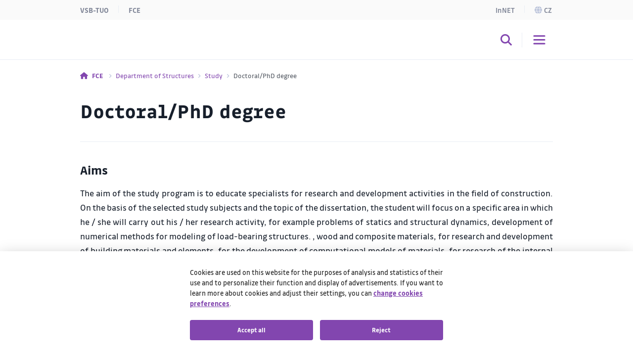

--- FILE ---
content_type: text/html;charset=UTF-8
request_url: https://www.fast.vsb.cz/221/en/study/doctoral_phd-degree/index.html
body_size: 5794
content:
<!DOCTYPE html>
<html dir="ltr" lang="en">
	<head>
		<!-- ADDITIONAL INFO START
generated time: Wed Jan 21 08:41:54 CET 2026
serverName: www.fast.vsb.cz
request uri: /221/en/study/doctoral_phd-degree/index.html
scheme: https

server : 158.196.149.160
server : wp4.vsb.cz
remote user: null
OpenCms user: Guest
user groups:
Guests, 
ADDITIONAL INFO END -->
<title>Doctoral/PhD degree&nbsp;- Department of Structures FCE VSB-TUO</title>
				<meta name="description" content="Doctoral/PhD degree">
		<meta http-equiv="Content-Type" content="text/html; charset=UTF-8">
		<meta http-equiv="X-UA-Compatible" content="IE=edge">
		<meta name="robots" content="index, follow">
		<meta name="revisit-after" content="7 days">
		<meta name="format-detection" content="telephone=no">
		<meta name="viewport" content="width=device-width, initial-scale=1.0">

		<link rel="apple-touch-icon" sizes="180x180" href="https://www.fast.vsb.cz/share/webresources/favicons/fast/apple-touch-icon.png">
			<link rel="icon" type="image/png" sizes="32x32" href="https://www.fast.vsb.cz/share/webresources/favicons/fast/favicon-32x32.png">
			<link rel="icon" type="image/png" sizes="16x16" href="https://www.fast.vsb.cz/share/webresources/favicons/fast/favicon-16x16.png">
			<link rel="manifest" href="https://www.fast.vsb.cz/share/webresources/favicons/fast/site.webmanifest">
			<link rel="mask-icon" href="https://www.fast.vsb.cz/share/webresources/favicons/fast/safari-pinned-tab.svg" color="#8246AF">
			<meta name="msapplication-TileColor" content="#8246AF">
			<meta name="theme-color" content="#8246AF">
		<link rel="preload" href="/share/webresources/fonts/font-awesome/6.7.1/css/all.min.css" as="style" />
		<link rel="preload" href="/share/webresources/fonts/font-awesome/6.7.1/css/sharp-solid.min.css" as="style" />

		<link type="text/css" rel="stylesheet" href="/share/webresources/fonts/drive-font/vsb-drive-font.css" />
		<link type="text/css" rel="stylesheet" href="/share/webresources/fonts/font-awesome/6.7.1/css/all.min.css">
		<link type="text/css" rel="stylesheet" href="/share/webresources/fonts/font-awesome/6.7.1/css/sharp-solid.min.css">

		<link type="text/css" rel="stylesheet" href="/share/webresources/js/featherlight/1.7.13/featherlight.min.css"/>
		<link type="text/css" rel="stylesheet" href="/share/webresources/js/nprogress/0.2.0/css/nprogress.min.css"/>
		<link type="text/css" rel="stylesheet" href="/share/webresources/js/tooltipster/4.2.6/css/tooltipster.bundle.css"/>
		<link type="text/css" rel="stylesheet" href="/share/webresources/js/tooltipster/4.2.6/css/plugins/tooltipster/sideTip/themes/tooltipster-sideTip-punk.min.css"/>
		<link type="text/css" rel="stylesheet" href="/share/webresources/js/select2/4.0.13/css/select2.min.css"/>
		<link type="text/css" rel="stylesheet" href="/share/webresources/js/basictable/1.0.7-custom/css/basictable.css"/>
		<link type="text/css" rel="stylesheet" href="/share/webresources/js/lightgallery/1.7.2/css/lightgallery.min.css"/>
		<link type="text/css" rel="stylesheet" href="/share/webresources/js/jquery-ui/1.14.1/jquery-ui.css">
		<link type="text/css" rel="stylesheet" href="/share/webresources/js/cookieconsent/2.7.2/cookieconsent.css">
		<link type="text/css" rel="stylesheet" href="/share/webresources/js/iframemanager/1.0/iframemanager.css">
		<link type="text/css" rel="stylesheet" href="/share/webresources/js/leaflet/1.9.4/leaflet.css" />

		<link type="text/css" rel="stylesheet" href="/share/webresources/styles/vsb/styles.min.css" />
		<link type="text/css" rel="stylesheet" href="/share/webresources/styles/compiled/fast/style.css"/>
		<link type="text/css" rel="stylesheet" href="/221/.content/custom.css"/>

		<style>
			</style>

		<script type="text/javascript" src="/share/webresources/js/jquery/3.7.1/jquery.min.js"></script>
		<script type="text/javascript" src="/share/webresources/js/custom-elements/1.0.0/custom-elements.min.js"></script>
		<script type="text/javascript" src="/share/webresources/js/common.js"></script>
		<script type="text/javascript" src="/share/webresources/js/featherlight/1.7.13/featherlight.min.js"></script>
		<script type="text/javascript" src="/share/webresources/js/iframe-resizer/4.2.9/iframeResizer.min.js"></script>
		<script type="text/javascript" src="/share/webresources/js/jquery-tablesorter/2.0.5/jquery.tablesorter.min.js"></script>
		<script type="text/javascript" src="/share/webresources/js/nprogress/0.2.0/js/nprogress.min.js"></script>
		<script type="text/javascript" src="/share/webresources/js/select2/4.0.13/js/select2.full.min.js"></script>
		<script type="text/javascript" src="/share/webresources/js/select2/4.0.13/js/i18n/cs.js"></script>
		<script type="text/javascript" src="/share/webresources/js/easy-slider/1.7/easySlider.min.js"></script>
		<script type="text/javascript" src="/share/webresources/js/tooltipster/4.2.6/js/tooltipster.bundle.min.js"></script>
		<script type="text/javascript" src="/share/webresources/js/custom-select.js"></script>
		<script type="text/javascript" src="/share/webresources/js/what-input/4.2.0/what-input.min.js"></script>
		<script type="text/javascript" src="/share/webresources/js/math-trunc-polyfill.js"></script>
		<script type="text/javascript" src="/share/webresources/js/picturefill/3.0.2/picturefill.min.js"></script>
		<script type="text/javascript" src="/share/webresources/js/basictable/1.0.7-custom/js/jquery.basictable.min.js"></script>
		<script type="text/javascript" src="/share/webresources/js/lightgallery/1.7.2/js/lightgallery-all.min.js"></script>
		<script type="text/javascript" src="/share/webresources/js/progressive-image.js"></script>
		<script type="text/javascript" src="/share/webresources/js/jquery-ui/1.14.1/jquery-ui.min.js"></script>
		<script type="text/javascript" src="/share/webresources/js/leaflet/1.9.4/leaflet.js"></script>
		<script defer type="text/javascript" src="/share/webresources/js/cookieconsent/2.7.2/cookieconsent.js"></script>
		<script defer type="text/javascript" src="/share/webresources/js/iframemanager/1.0/iframemanager.js"></script>
		<script async defer type="module" src="/share/webresources/js/altcha/1.0.6/altcha.min.js"></script>

		<script type="text/javascript" src="/share/webresources/js/vsb/webutils.js"></script>
		<script defer type="text/javascript" src="/share/webresources/js/vsb/cookieconsent-init.js"></script>
		<script defer type="text/javascript" src="/share/webresources/js/vsb/altcha-config.js"></script>
		<script type="text/javascript" src="/share/webresources/js/vsb/functions.js"></script>
		</head>

	<body class="no-touch fast-color">
		<a href="#main-content" class="skip-content skip-to-main no-anchor">Skip to main content</a>

		<!-- HEADER -->
		<header class="header">
		<a href="#header-end" class="skip-content skip-header no-anchor">Skip header</a>

		<div class="topbar">
			<div class="container g-0 d-flex justify-content-between">
				<ul class="nav">
						<li class="nav-item">
							<a class="nav-link" href="https://www.vsb.cz/en">VSB-TUO</a>
						</li>
						<li class="nav-item">
								<a class="nav-link" href="/en">FCE</a>
							</li>
						</ul>
				<ul class="nav">
					<li class="nav-item">
							<a class="nav-link text-capitalize" href="/221/en/innet">InNET</a>
								</li>
					<li class="nav-item">
								<a class="nav-link" href="/221/cs"><i class="fa-sharp fa-solid fa-globe me-1"></i>cz</a>
									</li>
						</ul>
			</div>
		</div>

		<div class="navbar-wrapper">
			<div class="container g-0">
				<nav id="main-menu-nav" class="navbar navbar-expand-lg">
					<a class="navbar-brand" href="/221/en">
						<img src="/share/webresources/logos/full/colorful/fast/221_en.svg" alt="Department of Structures FCE VSB-TUO" class="d-lg-none d-xl-block" />
						<img src="/share/webresources/logos/short/colorful/fast/221_en.svg" alt="Department of Structures FCE VSB-TUO" class="d-none d-lg-block d-xl-none" />
					</a>

					<div class="order-lg-3 navbar-buttons">
						<button class="search-toggler" type="button" data-bs-toggle="collapse" data-bs-target="#search-form-collapse" aria-controls="search-form-collapse" aria-expanded="false" aria-label='Open/close searching'><i class="fa-sharp fa-solid fa-magnifying-glass"></i></button>
						<button class="navbar-toggler" type="button" data-bs-toggle="collapse" data-bs-target="#main-menu-collapse" aria-controls="main-menu-collapse" aria-expanded="false" aria-label='Open/close navigation'>
							<span class="navbar-toggler-icon"></span>
						</button>
					</div>

					<div class="expanded-menu-overlay">
						<a class="navbar-brand" href="/221/en">
							<img src="/share/webresources/logos/full/colorless/fast/221_en.svg" alt="Department of Structures FCE VSB-TUO" id="vsb-logo" />
						</a>
						<button type="button" class="btn-close" aria-label='Close'></button>
					</div>

					<div id="main-menu-collapse" class="collapse navbar-collapse order-lg-2">
						<div class="row g-0">
							<div class="col menu">
								<form class="d-lg-none menu-search-form" action="/221/en/search">
										<div class="input-group">
											<input class="form-control" type="search" name="query" placeholder='Enter the search query' aria-label='Search'>
											<button class="btn" type="submit"><i class="fa-sharp fa-solid fa-magnifying-glass"></i></button>
										</div>
									</form>
								<ul class="navbar-nav">
									<li class="nav-item dropdown">
													<a class="nav-link dropdown-toggle active" href="/221/en/study/" role="button" data-bs-toggle="dropdown" data-bs-auto-close="outside" aria-expanded="false" aria-current="true">Study</a>
														<div class="dropdown-menu">
														<div class="container g-0 position-relative">
															<ul>
																<li>
																	<span class="dropdown-header">
																		<a class="d-lg-none">Main menu</a>
																		<a class="d-none d-lg-inline">Close</a>
																	</span>
																</li>
																<li>
																	<a class="dropdown-item main" href="/221/en/study/">Study</a>
																		</li>
																<li class="dropdown">
																				<a class="dropdown-item dropdown-toggle" href="#" role="button" data-bs-toggle="dropdown" data-bs-auto-close="outside" aria-expanded="false">Bachelor's degree</a>
																				<div class="dropdown-menu">
																					<ul>
																						<li>
																							<span class="dropdown-header">
																								<a>Study</a>
																							</span>
																						</li>
																						<li>
																							<a class="dropdown-item main" href="/221/en/study/bachelors-degree/">Bachelor's degree</a>
																								</li>
																						<li>
																										<a class="dropdown-item" href="/221/en/study/bachelors-degree/thesis/">Thesis</a>
																											</li>
																								<li>
																										<a class="dropdown-item" href="/221/en/study/bachelors-degree/state-final-exam/">State final exam</a>
																											</li>
																								<li>
																										<a class="dropdown-item" href="/221/en/study/bachelors-degree/garantovane-predmety/">Garantované předměty</a>
																											</li>
																								</ul>
																				</div>
																			</li>
																		<li class="dropdown">
																				<a class="dropdown-item dropdown-toggle" href="#" role="button" data-bs-toggle="dropdown" data-bs-auto-close="outside" aria-expanded="false">Master's degree</a>
																				<div class="dropdown-menu">
																					<ul>
																						<li>
																							<span class="dropdown-header">
																								<a>Study</a>
																							</span>
																						</li>
																						<li>
																							<a class="dropdown-item main" href="/221/en/study/masters-degree/">Master's degree</a>
																								</li>
																						<li>
																										<a class="dropdown-item" href="/221/en/study/masters-degree/thesis/">Thesis</a>
																											</li>
																								<li>
																										<a class="dropdown-item" href="/221/en/study/masters-degree/state-final-exam/">State final exam</a>
																											</li>
																								</ul>
																				</div>
																			</li>
																		<li class="dropdown">
																				<a class="dropdown-item dropdown-toggle" href="#" role="button" data-bs-toggle="dropdown" data-bs-auto-close="outside" aria-expanded="false">Doctoral/PhD degree</a>
																				<div class="dropdown-menu">
																					<ul>
																						<li>
																							<span class="dropdown-header">
																								<a>Study</a>
																							</span>
																						</li>
																						<li>
																							<a class="dropdown-item main" href="/221/en/study/doctoral_phd-degree/">Doctoral/PhD degree</a>
																								</li>
																						<li>
																										<a class="dropdown-item" href="/221/en/study/doctoral_phd-degree/thesis/">Thesis</a>
																											</li>
																								</ul>
																				</div>
																			</li>
																		<li>
																				<a class="dropdown-item" href="/221/en/study/summer-school/">Summer School</a>
																					</li>
																		<li>
																				<a class="dropdown-item" href="/221/en/study/studying-materials/">Studying materials</a>
																					</li>
																		</ul>
														</div>
													</div>
												</li>
											<li class="nav-item dropdown">
													<a class="nav-link dropdown-toggle" href="/221/en/research/" role="button" data-bs-toggle="dropdown" data-bs-auto-close="outside" aria-expanded="false">Research</a>
														<div class="dropdown-menu">
														<div class="container g-0 position-relative">
															<ul>
																<li>
																	<span class="dropdown-header">
																		<a class="d-lg-none">Main menu</a>
																		<a class="d-none d-lg-inline">Close</a>
																	</span>
																</li>
																<li>
																	<a class="dropdown-item main" href="/221/en/research/">Research</a>
																		</li>
																<li>
																				<a class="dropdown-item" href="/221/en/research/projects-and-grants/">Projects and grants</a>
																					</li>
																		<li>
																				<a class="dropdown-item" href="/221/en/research/publications/">Publications</a>
																					</li>
																		</ul>
														</div>
													</div>
												</li>
											<li class="nav-item dropdown">
													<a class="nav-link dropdown-toggle" href="/221/en/partnership/" role="button" data-bs-toggle="dropdown" data-bs-auto-close="outside" aria-expanded="false">Partnership</a>
														<div class="dropdown-menu">
														<div class="container g-0 position-relative">
															<ul>
																<li>
																	<span class="dropdown-header">
																		<a class="d-lg-none">Main menu</a>
																		<a class="d-none d-lg-inline">Close</a>
																	</span>
																</li>
																<li>
																	<a class="dropdown-item main" href="/221/en/partnership/">Partnership</a>
																		</li>
																<li>
																				<a class="dropdown-item" href="/221/en/partnership/international-cooperation/">International cooperation</a>
																					</li>
																		<li>
																				<a class="dropdown-item" href="/221/en/partnership/business-sector/">Business sector</a>
																					</li>
																		<li>
																				<a class="dropdown-item" href="/221/en/partnership/laboratory-of-department-of-structures/">Laboratory of Department of Structures</a>
																					</li>
																		<li>
																				<a class="dropdown-item" href="/221/en/partnership/Membership-in-organizations">Membership in organizations</a>
																					</li>
																		</ul>
														</div>
													</div>
												</li>
											<li class="nav-item dropdown">
													<a class="nav-link dropdown-toggle" href="/221/en/about-us/" role="button" data-bs-toggle="dropdown" data-bs-auto-close="outside" aria-expanded="false">About us</a>
														<div class="dropdown-menu">
														<div class="container g-0 position-relative">
															<ul>
																<li>
																	<span class="dropdown-header">
																		<a class="d-lg-none">Main menu</a>
																		<a class="d-none d-lg-inline">Close</a>
																	</span>
																</li>
																<li>
																	<a class="dropdown-item main" href="/221/en/about-us/">About us</a>
																		</li>
																<li>
																				<a class="dropdown-item" href="/221/en/about-us/history-of-the-department/">History of the Department</a>
																					</li>
																		<li class="dropdown">
																				<a class="dropdown-item dropdown-toggle" href="#" role="button" data-bs-toggle="dropdown" data-bs-auto-close="outside" aria-expanded="false">Photogallery</a>
																				<div class="dropdown-menu">
																					<ul>
																						<li>
																							<span class="dropdown-header">
																								<a>About us</a>
																							</span>
																						</li>
																						<li>
																							<a class="dropdown-item main" href="/221/en/about-us/photogallery/">Photogallery</a>
																								</li>
																						<li>
																										<a class="dropdown-item" href="/221/en/about-us/photogallery/laboratory-of-department-of-structures/">Laboratory of Department of Structures</a>
																											</li>
																								<li>
																										<a class="dropdown-item" href="/221/en/about-us/photogallery/sport-day-2010/">Sport day 2010</a>
																											</li>
																								</ul>
																				</div>
																			</li>
																		<li>
																				<a class="dropdown-item" href="/221/en/about-us/videogallery/">Videogallery</a>
																					</li>
																		</ul>
														</div>
													</div>
												</li>
											<li class="nav-item dropdown">
													<a class="nav-link dropdown-toggle" href="/221/en/contact-us/" role="button" data-bs-toggle="dropdown" data-bs-auto-close="outside" aria-expanded="false">Contact</a>
														<div class="dropdown-menu">
														<div class="container g-0 position-relative">
															<ul>
																<li>
																	<span class="dropdown-header">
																		<a class="d-lg-none">Main menu</a>
																		<a class="d-none d-lg-inline">Close</a>
																	</span>
																</li>
																<li>
																	<a class="dropdown-item main" href="/221/en/contact-us/">Contact</a>
																		</li>
																<li>
																				<a class="dropdown-item" href="/221/en/contact-us/staff/">Staff</a>
																					</li>
																		</ul>
														</div>
													</div>
												</li>
											<li class="narrow-nav-items">
										<div class="row g-0 row-cols-2">
											<div class="col pe-2">
													<a class="nav-link text-capitalize" href="/221/en/innet">InNET</a>
														</div>
											<div class="col ps-2">
													<a class="nav-link" href="https://www.vsb.cz/en">VSB-TUO</a>
												</div>
												<div class="col pe-2">
													<a class="nav-link" href="/en">FCE</a>
													</div>
												<div class="col ps-2">
														<a class="nav-link" href="/221/cs"><i class="fa-sharp fa-solid fa-globe me-2"></i>česky</a>
															</div>
												</div>
									</li>
								</ul>
							</div>
						</div>
					</div><!-- /.navbar-collapse -->
				</nav><!-- /.navbar -->
			</div>

			<form id="search-form-collapse" class="collapse search-form" action="/221/en/search">
					<div class="container g-0 clearfix">
						<div class="search-close">
							<button type="button" class="btn-close" aria-label='Close'></button>
							<span>Close</span>
						</div>
					</div>
					<div class="container g-0">
						<div class="search-inner">
							<h2>Searching</h2>
							<div class="input-group">
								<input class="form-control" type="search" name="query" placeholder='Enter the search query' aria-label='Search' aria-describedby="search-submit" data-clear-btn="true">
								<button id="search-submit" class="btn btn-dark" type="submit"><i class="fa-sharp fa-solid fa-magnifying-glass"></i></button>
							</div>
						</div>
					</div>
				</form>
			</div><!-- /.navbar-wrapper -->

		<span class="skip-to" id="header-end"></span>
	</header>
<!-- BREADCRUMB -->
		<div class="container g-0 breadcrumbs">
			<nav aria-label="breadcrumb">
	<ol class="breadcrumb">
		<li class="breadcrumb-item">
					<a href="/en">
					<i class="fa-sharp fa-solid fa-house"></i><span class="fw-bold ms-2 d-none d-sm-inline">FCE</span>
					</a>
				</li>
			<li class="breadcrumb-item">
					<a href="/221/en">
					Department of Structures</a>
				</li>
			<li class="breadcrumb-item">
					<a href="/221/en/study/">
					Study</a>
				</li>
			<li class="breadcrumb-item active" aria-current="true">
					Doctoral/PhD degree</li>
			</ol>
</nav>
</div>

		<!-- MIDDLE -->
		<div class="centercontainer">
			<span class="skip-to" id="main-content"></span>

			<div class="container">
					<h1>Doctoral/PhD degree</h1>
				</div>
			<div  id="centercontainer" ><div>
<!--FORMATTER_RELOAD_g3jf9o0n-->
<div class="container full-container">
				<section class="articles">
					<article class="h-separator">
										<div class="article-content">
									<div class="article-body">
												<h3 style="text-align: justify;"><span class="tlid-translation translation" lang="en"><span title="">Aims</span></span></h3>
<p style="text-align: justify;"><span class="tlid-translation translation" lang="en"><span title="">The aim of the study program is to educate specialists for research and development activities in the field of construction.</span> <span title="" class="">On the basis of the selected study subjects and the topic of the dissertation, the student will focus on a specific area in which he / she will carry out his / her research activity, for example problems of statics and structural dynamics, development of numerical methods for modeling of load-bearing structures.</span> <span title="">, wood and composite materials, for research and development of building materials and elements, for the development of computational models of materials, for research of the internal and external environment of buildings and their influence on structures and for the integration of buildings into wider functional units,</span> <span title="" class="">area.</span></span></p></div>
										</div>
							</article>
						</section>
			</div>
		</div>

</div></div><!-- /.centercontainer -->

		<!-- FOOTER -->
		<link rel="stylesheet" href="/share/webresources/js/vsb/backtotop-button/css/backtotop-button.css" />
	<script type="text/javascript" src="/share/webresources/js/vsb/backtotop-button/js/backtotop-button.js"></script>

	<footer data-iframe-heigh>
		<a href="#footer-end" class="skip-content skip-footer no-anchor">Skip footer</a>

		<div class="footer-top">
			<div class="container g-0">
				<div class="footer-logo"></div>

				<div class="row">
					<div class="col-sm-5 col-lg-3 col-xxl-4 contact-info">
						<h3>Faculty of Civil Engineering</h3>
	<h3>VSB - Technical University of Ostrava</h3>
	<p class="text-nowrap">
			Ludvíka Podéště 1875/17<br />
				708 00 Ostrava-Poruba<br />
				Czech Republic<br />
				</p>
	<p>
			<strong>E-mail</strong>: fast@vsb.cz<br/>
				<strong>Phone</strong>: <span class="text-nowrap">+420 596 991 318</span>
					<br/>
				</p>
	<p>
			<a class="btn" href="/en/faculty/contacts-maps/main-contacts/" role="button">Contacts</a>
						<br/>
				</p>
	</div>

					<div class="col-sm-7 col-lg-9 col-xxl-8">
						<div class="accordion accordion-flush footer-menu cols4" id="footer-menu">
			</div><!-- /.footer-menu -->
	</div>
				</div>
			</div>
		</div><!-- /.footer-top -->

		<div class="footer-bottom">
			<div class="container g-0">
				<div class="row g-0">
					<div class="col-md-6 footer-icons">
						<ul class="list-group list-group-flush list-group-horizontal">
							</ul>
					</div><!-- /.footer-icons -->

					<div class="col-md-6 footer-certificates">
						<a title="CQS" href="https://www.vsb.cz/cs/o-univerzite/strategie-a-spolecenska-odpovednost/management-kvality/">
									<img alt="CQS logo" src="/share/webresources/files/vsb/cqs-logo.jpg" />
								</a>
								<a title="IQNET" href="https://www.vsb.cz/cs/o-univerzite/strategie-a-spolecenska-odpovednost/management-kvality/">
									<img alt="IQNET logo" src="/share/webresources/files/vsb/iqnet-logo.jpg" />
								</a>
								<a title="EFQM" href="https://www.vsb.cz/cs/efqm">
									<img alt="EFQM logo" src="/share/webresources/files/vsb/efqm-logo.jpg" />
								</a>
								<a title="HR Award" href="https://www.vsb.cz/en/university/hr-award/">
											<img alt="HR Award" src="/share/webresources/files/vsb/hr-award.jpg" />
										</a>
									<a title="U!REKA" href="https://www.vsb.cz/en/partnership/memberships/ureka/">
											<img alt="U!REKA" src="/share/webresources/files/vsb/ureka.jpg" />
										</a>
									</div><!-- /.footer-certificates -->
				</div>

				<div class="row g-0">
					<div class="col-md-8 order-md-2 footer-links">
						<nav class="nav justify-content-center justify-content-md-end">
							</nav>
					</div>

					<div class="col-md-4 order-md-1 footer-copyright">
						<p>&copy; VSB–TUO, 2026, All rights reserved</p>
					</div>
				</div>
			</div>
		</div><!-- /.footer-bottom -->

		<span class="skip-to" id="footer-end"></span>
	</footer>
<script type="text/plain" data-cookiecategory="analytics">
				
					var newScript = document.createElement("script");
					newScript.type = "text/javascript";
					newScript.setAttribute("src", "https://www.googletagmanager.com/gtag/js?id=G-HEPMFX87FN");
					newScript.setAttribute("async", "");
					document.documentElement.firstChild.appendChild(newScript);
					window.dataLayer = window.dataLayer || [];
					function gtag(){dataLayer.push(arguments);}

					gtag('consent', 'update', {
						'analytics_storage': 'granted'
					});

					gtag('js', new Date());
					gtag('config', 'G-HEPMFX87FN');
				</script>
		<script type="text/plain" data-cookiecategory="targeting">
				
					window.dataLayer = window.dataLayer || [];
					function gtag(){dataLayer.push(arguments);}

					gtag('consent', 'update', {
						'ad_storage': 'granted',
						'ad_user_data': 'granted',
						'ad_personalization': 'granted',
					});
				</script>
		<script src="/share/webresources/js/bootstrap/5.3.3/bootstrap.bundle.min.js"></script>
		<script src="/share/webresources/js/vsb/scripts.min.js"></script>

		<script type="text/javascript">
			window.addEventListener("load", function () {
				$(".gallery-image").lightGallery();

				fixAnchors();
			});

			/*
			NProgress.configure({ showSpinner: false });
			NProgress.start();

			window.addEventListener("load", function () {
				$("a[rel^='prettyPhoto']").featherlight({targetAttr: "href"});  // for compatibility
				$("a[rel^='lightbox']").featherlight({targetAttr: "href"});
				$(".gallery-image").lightGallery();

				insertDelimiters();
				fixAnchors();

				NProgress.done();

				if ((navigator.userAgent.indexOf("MSIE ") !== -1) || (navigator.userAgent.indexOf("Trident/") !== -1)
					|| (navigator.userAgent.indexOf("Edge/") !== -1))
					document.body.classList.add("ms");	// microsoft detection for generated css in contents

				if ((navigator.userAgent.toLowerCase().indexOf("android") > -1)
					|| (navigator.userAgent.toLowerCase().indexOf("windows phone") > -1)
					|| (navigator.userAgent.toLowerCase().indexOf("blackberry") > -1)
					|| (navigator.userAgent.match(/(iPod|iPhone|iPad)/) && navigator.userAgent.match(/AppleWebKit/)))
					document.body.classList.remove("no-touch");  // disable hover for mobile devices
			});
			 */
		</script>
		</body>
</html>



--- FILE ---
content_type: text/css;charset=UTF-8
request_url: https://www.fast.vsb.cz/221/.content/custom.css
body_size: 865
content:
/********Kontakty, mapy**********/

.main-contact {
 width: 100%;
 display: flex;
 flex-wrap: wrap-reverse;
 justify-content: center;
 display: -webkit-flex;
 -webkit-flex-wrap: wrap-reverse;
 -webkit-justify-content: center;
}

@media print, screen and (min-width: 1201px) {
 .main-contact {
   justify-content: space-between;
   -webkit-justify-content: space-between;
 }
}

.main-contact .text-part,
.main-contact .image-part {
  display: inline-block;
  margin-bottom: 1.5rem;
  width: 100%;
}

@media print, screen and (min-width: 801px) {
 .main-contact .text-part,
 .main-contact .image-part {
   width: 47%;
   text-align: left;
  }
}

.main-contact .text-part {
  text-align: center;
}

@media print, screen and (min-width: 801px) {
 .main-contact .text-part {
   margin-left: 1.5rem;
   text-align: left;
 }
}

.main-contact .image-part #mapa {
   width: 90vw;
   max-width: 100%;
   height: 400px;
}

@media print, screen and (min-width: 801px) {
  .main-contact .image-part #mapa {
    width: 40vw;
    max-width: 100%;
  }
}

.main-contact .image-part .image {
    width: 90vw;
    max-width: 100%;
    margin-top: 1.5rem;
}

@media print, screen and (min-width: 801px) {
  .main-contact .image-part .image {
     width: 40vw;
     max-width: 100%;
  }
}

.main-contact hr {
    border: 0;
    border-top: 1px solid #ececec;
    margin-top: 2rem;
    margin-bottom: 2rem;
}
/********** VEDENI UNIVERZITY **********/

.rect-item .with-image {
	width: 100%;
	display: flex;
	flex-wrap: wrap;
	display: -webkit-flex;
	-webkit-flex-wrap: wrap;
}

@media print, screen and (max-width: 1201px) {
	.rect-item .with-image .image-part,
	.rect-item .with-image .text-part {
		width: 100%;
		text-align: center;
	}
}

@media print, screen and (min-width: 1201px) {
	.rect-item .with-image .image-part,
	.rect-item .with-image .text-part {
		max-width: 47%;
	}
}

@media print, screen and (max-width: 1201px) {
	.rect-item .with-image .image-part {		
		margin-bottom: 2rem;
	}
}

@media print, screen and (min-width: 1201px) {
	.rect-item .with-image .image-part {		
		margin-right: 3rem;
	}
}

@media print, screen and (max-width: 1201px) {
	.rect-item .content.with-image {
		padding-left: 0;
		padding-right: 0;
	}
}
/********** AKADEMICKY SENAT **********/

table.academic-senate {
   width: 100%;
}

@media print, screen and (min-width: 1601px) {
   table.academic-senate {
       width: 85%;
 }
}

@media print, screen and (min-width: 1901px) {
   table.academic-senate {
      width: 80%;
   }
}

table.academic-senate:not(:last-of-type) {
    margin-bottom: 4rem;
}

table.academic-senate .person-column{
    width: 35%;
}

table.academic-senate .email-column{
    width: 30%;
}

table.academic-senate .phone-column{
    width: 25%;
}

@media print, screen and (min-width: 1150px) {
  table.academic-senate .faculty-title-hidden {
     display: none;
   }
}
/********** TABULKA OSOB A FUNKCI, NAPR. CLENOVE KOLEGIA **********/
table.person-and-function {
	width: 100%;
}

@media print, screen and (min-width: 1601px) {
	table.person-and-function {
		width: 85%;
	}
}

@media print, screen and (min-width: 1901px) {
    table.person-and-function {
		width: 80%;
	}
}

table.person-and-function:not(:last-of-type) {
	margin-bottom: 4rem;
}

table.person-and-function .person-column{
	width: 40%;
}

table.person-and-function .function-column{
	width: 60%;
}


--- FILE ---
content_type: application/x-javascript
request_url: https://www.fast.vsb.cz/share/webresources/js/math-trunc-polyfill.js
body_size: 127
content:
Math.trunc = Math.trunc || function(x) {
  var n = x - x%1;
  return n===0 && (x<0 || (x===0 && (1/x !== 1/0))) ? -0 : n;
};

--- FILE ---
content_type: image/svg+xml
request_url: https://www.fast.vsb.cz/share/webresources/logos/short/colorful/fast/221_en.svg
body_size: 2444
content:
<?xml version="1.0" encoding="UTF-8"?><svg id="Layer_2" xmlns="http://www.w3.org/2000/svg" viewBox="0 0 251.71 47.72"><defs><style>.cls-1{fill:#8246af;}.cls-2{fill:#00a499;}</style></defs><g id="Layer_1-2"><path class="cls-1" d="M136.58,10.25h-2.85V.17h2.85c1.4,0,2.45.42,3.17,1.27.71.85,1.07,2.11,1.07,3.79s-.37,2.86-1.1,3.72c-.73.87-1.78,1.3-3.13,1.3ZM139.2,5.22c0-1.25-.21-2.18-.64-2.78s-1.08-.89-1.98-.89h-1.29v7.32h1.29c.89,0,1.55-.3,1.98-.89s.64-1.52.64-2.76Z"/><path class="cls-1" d="M145.54,8.91h4.56v1.34h-6.13V.17h6.13v1.35h-4.56v2.94h3.87v1.35h-3.87v3.09Z"/><path class="cls-1" d="M154.8,6.4v3.84h-1.57V.17h3.41c1.05,0,1.88.27,2.5.82s.93,1.29.93,2.25c0,1.01-.31,1.79-.93,2.34s-1.45.83-2.51.83h-1.83ZM158.49,3.26c0-.55-.17-.98-.51-1.28-.34-.31-.8-.46-1.39-.46h-1.79v3.55h1.79c.61,0,1.08-.16,1.41-.47.33-.31.49-.76.49-1.34Z"/><path class="cls-1" d="M169.56,10.25h-1.6l-.75-2.67h-3.47l-.75,2.67h-1.54l2.94-10.08h2.22l2.94,10.08ZM165.49,1.29l-1.38,4.96h2.75l-1.37-4.96Z"/><path class="cls-1" d="M173.79,6.12v4.12h-1.57V.17h3.44c1.03,0,1.84.26,2.45.78.61.52.91,1.23.91,2.15,0,.72-.17,1.31-.52,1.8-.35.48-.85.82-1.5,1.02l2.4,4.34h-1.77l-2.19-4.12h-1.63ZM177.43,3.12c0-.51-.16-.9-.47-1.18-.32-.28-.75-.42-1.31-.42h-1.85v3.25h1.85c.57,0,1.01-.14,1.32-.43s.47-.69.47-1.22Z"/><path class="cls-1" d="M185.61,1.52v8.72h-1.56V1.52h-3.03V.17h7.62v1.35h-3.03Z"/><path class="cls-1" d="M192.24,2.28v7.96h-1.38V.17h1.82l1.96,5.07,1.93-5.07h1.8v10.08h-1.38V2.28l-1.8,4.62h-1.14l-1.8-4.62Z"/><path class="cls-1" d="M203.27,8.91h4.56v1.34h-6.13V.17h6.13v1.35h-4.56v2.94h3.87v1.35h-3.87v3.09Z"/><path class="cls-1" d="M217.47,10.25h-1.91l-3.31-8.04v8.04h-1.38V.17h1.9l3.33,8.06V.17h1.38v10.08Z"/><path class="cls-1" d="M224.49,1.52v8.72h-1.56V1.52h-3.03V.17h7.62v1.35h-3.03Z"/><path class="cls-1" d="M140.89,23.92c0,1.67-.32,2.94-.97,3.83-.65.88-1.58,1.32-2.81,1.32s-2.2-.44-2.82-1.31-.94-2.18-.94-3.93c0-1.66.33-2.93.98-3.82.65-.89,1.58-1.33,2.78-1.33,1.27,0,2.21.44,2.84,1.31.63.87.94,2.18.94,3.93ZM134.97,23.82c0,1.33.17,2.3.52,2.92.35.62.89.93,1.62.93s1.29-.31,1.64-.92c.35-.61.52-1.56.52-2.85s-.17-2.27-.52-2.9c-.35-.63-.89-.94-1.64-.94s-1.29.3-1.63.9c-.34.6-.51,1.55-.51,2.85Z"/><path class="cls-1" d="M145.64,24.63v4.28h-1.56v-10.08h6.11v1.35h-4.56v3.09h3.87v1.35h-3.87Z"/><path class="cls-1" d="M165.61,26.22c0,.86-.31,1.55-.92,2.07s-1.44.78-2.47.78c-.58,0-1.18-.08-1.79-.25-.61-.17-1.16-.4-1.65-.7l.67-1.23c.5.29.97.5,1.43.64.46.14.91.2,1.37.2.56,0,1-.12,1.31-.37s.47-.59.47-1.05c0-.33-.12-.63-.37-.89-.25-.26-.8-.57-1.65-.93-.57-.25-.99-.45-1.26-.61-.27-.16-.5-.32-.68-.48-.3-.27-.52-.57-.67-.89-.15-.33-.22-.69-.22-1.1,0-.81.29-1.47.87-1.98.58-.51,1.34-.76,2.29-.76.55,0,1.09.07,1.62.22.53.15,1.04.36,1.54.64l-.62,1.23c-.46-.25-.89-.43-1.31-.55s-.82-.18-1.21-.18c-.5,0-.89.12-1.17.36-.29.24-.43.55-.43.95,0,.33.13.62.38.88.25.25.81.57,1.66.94.56.26.97.46,1.24.61.27.15.5.31.68.47.31.27.54.57.68.89.15.33.22.69.22,1.08Z"/><path class="cls-1" d="M171.94,20.18v8.72h-1.56v-8.72h-3.03v-1.35h7.62v1.35h-3.03Z"/><path class="cls-1" d="M179.01,24.79v4.12h-1.57v-10.08h3.44c1.03,0,1.84.26,2.45.78.61.52.91,1.23.91,2.15,0,.72-.17,1.31-.52,1.8-.35.48-.85.82-1.5,1.02l2.4,4.34h-1.77l-2.19-4.12h-1.63ZM182.65,21.78c0-.51-.16-.9-.47-1.18-.32-.28-.75-.42-1.31-.42h-1.85v3.25h1.85c.57,0,1.01-.14,1.32-.43s.47-.69.47-1.22Z"/><path class="cls-1" d="M190.54,27.68c.59,0,1.05-.17,1.37-.5.32-.33.48-.8.48-1.42v-6.94h1.52v6.94c0,1-.31,1.79-.93,2.4-.62.6-1.43.9-2.45.9s-1.85-.3-2.48-.9c-.63-.6-.94-1.4-.94-2.4v-6.94h1.57v6.94c0,.61.16,1.08.48,1.42.32.33.78.5,1.37.5Z"/><path class="cls-1" d="M200.96,29.06c-1.36,0-2.39-.45-3.1-1.34-.71-.89-1.07-2.19-1.07-3.9,0-1.61.37-2.87,1.11-3.78.74-.91,1.77-1.37,3.07-1.37.53,0,1.02.06,1.48.19.46.13.91.33,1.35.61l-.72,1.23c-.35-.22-.7-.38-1.05-.48-.35-.1-.69-.16-1.03-.16-.86,0-1.51.31-1.94.94s-.65,1.56-.65,2.81.21,2.26.64,2.9,1.08.96,1.96.96c.4,0,.77-.05,1.1-.16.33-.1.72-.29,1.15-.56l.67,1.15c-.44.31-.91.55-1.42.71-.51.16-1.03.24-1.56.24Z"/><path class="cls-1" d="M210.2,20.18v8.72h-1.56v-8.72h-3.03v-1.35h7.62v1.35h-3.03Z"/><path class="cls-1" d="M219.05,27.68c.59,0,1.05-.17,1.37-.5.32-.33.48-.8.48-1.42v-6.94h1.52v6.94c0,1-.31,1.79-.93,2.4-.62.6-1.43.9-2.45.9s-1.85-.3-2.48-.9c-.63-.6-.94-1.4-.94-2.4v-6.94h1.57v6.94c0,.61.16,1.08.48,1.42.32.33.78.5,1.37.5Z"/><path class="cls-1" d="M227.31,24.79v4.12h-1.57v-10.08h3.44c1.03,0,1.84.26,2.45.78.61.52.91,1.23.91,2.15,0,.72-.17,1.31-.52,1.8-.35.48-.85.82-1.5,1.02l2.4,4.34h-1.77l-2.19-4.12h-1.63ZM230.95,21.78c0-.51-.16-.9-.47-1.18-.32-.28-.75-.42-1.31-.42h-1.85v3.25h1.85c.57,0,1.01-.14,1.32-.43s.47-.69.47-1.22Z"/><path class="cls-1" d="M237.39,27.57h4.56v1.34h-6.13v-10.08h6.13v1.35h-4.56v2.94h3.87v1.35h-3.87v3.09Z"/><path class="cls-1" d="M251.71,26.22c0,.86-.31,1.55-.92,2.07s-1.44.78-2.47.78c-.58,0-1.18-.08-1.79-.25-.61-.17-1.16-.4-1.65-.7l.67-1.23c.5.29.97.5,1.43.64.46.14.91.2,1.37.2.56,0,1-.12,1.31-.37s.47-.59.47-1.05c0-.33-.12-.63-.37-.89-.25-.26-.8-.57-1.65-.93-.57-.25-.99-.45-1.26-.61-.27-.16-.5-.32-.68-.48-.3-.27-.52-.57-.67-.89-.15-.33-.22-.69-.22-1.1,0-.81.29-1.47.87-1.98.58-.51,1.34-.76,2.29-.76.55,0,1.09.07,1.62.22.53.15,1.04.36,1.54.64l-.62,1.23c-.46-.25-.89-.43-1.31-.55s-.82-.18-1.21-.18c-.5,0-.89.12-1.17.36-.29.24-.43.55-.43.95,0,.33.13.62.38.88.25.25.81.57,1.66.94.56.26.97.46,1.24.61.27.15.5.31.68.47.31.27.54.57.68.89.15.33.22.69.22,1.08Z"/><rect class="cls-1" x="121.91" y=".22" width="1.6" height="47.5"/><path class="cls-1" d="M88.43,5.96v4.28h-1.56V.16h6.11v1.35h-4.56v3.09h3.87v1.35h-3.87Z"/><path class="cls-1" d="M99.61,10.39c-1.36,0-2.39-.45-3.1-1.34-.71-.89-1.07-2.19-1.07-3.9,0-1.61.37-2.87,1.11-3.78.74-.91,1.77-1.37,3.07-1.37.53,0,1.02.06,1.48.19.46.13.91.33,1.35.61l-.72,1.23c-.35-.22-.7-.38-1.05-.48-.35-.1-.69-.16-1.03-.16-.86,0-1.51.31-1.94.94-.44.63-.65,1.56-.65,2.81s.21,2.26.64,2.9,1.08.96,1.96.96c.4,0,.77-.05,1.1-.16.33-.1.72-.29,1.15-.56l.67,1.15c-.44.31-.91.55-1.42.71-.51.16-1.03.24-1.56.24Z"/><path class="cls-1" d="M106.99,8.9h4.56v1.34h-6.13V.16h6.13v1.35h-4.56v2.94h3.87v1.35h-3.87v3.09Z"/><rect class="cls-1" x="74.97" y=".18" width="1.6" height="47.5"/><rect class="cls-2" x=".36" y="18.66" width="1.6" height="18.68"/><rect class="cls-2" x="18.8" y="23.78" width="1.6" height="18.69"/><rect class="cls-2" x="24.94" y="18.66" width="1.6" height="18.68"/><rect class="cls-2" x="12.65" y="28.92" width="1.6" height="18.68"/><rect class="cls-2" x="6.5" y="23.78" width="1.6" height="18.68"/><path class="cls-2" d="M8.07.2l-2.71,10.08h-2.66L0,.2h1.94l2.13,8.57L6.19.2h1.88Z"/><path class="cls-2" d="M17.11,7.51c0,.89-.31,1.6-.93,2.13-.62.53-1.47.79-2.53.79-.59,0-1.2-.08-1.84-.25-.63-.17-1.2-.4-1.71-.7l.75-1.52c.51.29.99.51,1.45.65.46.14.92.21,1.38.21.49,0,.87-.1,1.14-.3s.4-.5.4-.88c0-.29-.11-.55-.34-.77-.23-.22-.74-.5-1.52-.83-.59-.25-1.02-.45-1.3-.61-.27-.16-.51-.33-.71-.51-.3-.27-.52-.57-.67-.91-.15-.34-.22-.71-.22-1.13,0-.84.3-1.52.9-2.04.6-.52,1.39-.79,2.38-.79.57,0,1.13.08,1.68.23.55.15,1.07.37,1.57.65l-.68,1.51c-.48-.25-.93-.44-1.35-.56-.42-.12-.83-.19-1.22-.19-.43,0-.76.1-1,.29-.24.2-.37.46-.37.78,0,.29.12.55.35.78.23.23.75.52,1.55.87.57.26.99.47,1.26.62.27.16.5.32.68.5.31.26.54.55.68.89s.22.7.22,1.1Z"/><path class="cls-2" d="M20,.2h3.31c1.04,0,1.85.22,2.44.65.59.43.89,1.05.89,1.83,0,.53-.13.99-.4,1.38-.26.39-.64.69-1.13.9.63.19,1.11.48,1.44.88.33.4.49.89.49,1.48,0,.91-.31,1.63-.94,2.15s-1.47.79-2.53.79h-3.58V.2ZM24.7,2.98c0-.41-.13-.72-.4-.92-.26-.2-.67-.3-1.22-.3h-1.2v2.57h1.2c.54,0,.94-.11,1.21-.34.27-.23.4-.56.4-1.01ZM25.1,7.24c0-.49-.15-.84-.46-1.07-.31-.22-.79-.33-1.45-.33h-1.31v2.88h1.4c.61,0,1.07-.12,1.37-.37.3-.24.45-.61.45-1.11Z"/><path class="cls-2" d="M42.86,1.52v8.72h-1.56V1.52h-3.03V.17h7.62v1.35h-3.03Z"/><path class="cls-2" d="M51.71,9.02c.59,0,1.05-.17,1.37-.5.32-.33.48-.8.48-1.42V.17h1.52v6.94c0,1-.31,1.79-.93,2.4-.62.6-1.43.9-2.45.9s-1.85-.3-2.48-.9c-.63-.6-.94-1.4-.94-2.4V.17h1.57v6.94c0,.61.16,1.08.48,1.42.32.33.78.5,1.37.5Z"/><path class="cls-2" d="M65.34,5.25c0,1.67-.32,2.95-.97,3.83s-1.58,1.32-2.81,1.32-2.2-.44-2.82-1.31-.94-2.18-.94-3.93c0-1.66.33-2.93.98-3.82S60.36.01,61.56.01c1.27,0,2.21.44,2.84,1.31.63.87.94,2.18.94,3.93ZM59.42,5.16c0,1.33.17,2.3.52,2.92.35.62.89.93,1.62.93s1.29-.31,1.64-.92c.35-.61.52-1.56.52-2.85s-.17-2.27-.52-2.9c-.35-.63-.9-.94-1.64-.94s-1.29.3-1.63.9c-.34.6-.51,1.55-.51,2.85Z"/></g></svg>

--- FILE ---
content_type: image/svg+xml
request_url: https://www.fast.vsb.cz/share/webresources/logos/full/colorless/fast/221_en.svg
body_size: 3050
content:
<svg xmlns="http://www.w3.org/2000/svg" id="Layer_2" viewBox="0 0 394.99 47.72"><defs/><g id="Layer_1-2"><path d="M279.86 10.24h-2.85V.17h2.85c1.4 0 2.45.42 3.17 1.27.71.85 1.07 2.11 1.07 3.79s-.37 2.86-1.1 3.72c-.73.87-1.78 1.3-3.13 1.3Zm2.61-5.02c0-1.25-.21-2.18-.64-2.78s-1.08-.89-1.98-.89h-1.29v7.32h1.29c.89 0 1.55-.3 1.98-.89s.64-1.52.64-2.76M288.82 8.91h4.56v1.34h-6.13V.17h6.13v1.35h-4.56v2.94h3.87v1.35h-3.87V8.9ZM298.08 6.4v3.84h-1.57V.17h3.41c1.05 0 1.88.27 2.5.82s.93 1.29.93 2.25q0 1.515-.93 2.34c-.93.825-1.45.83-2.51.83h-1.83Zm3.69-3.14c0-.55-.17-.98-.51-1.28-.34-.31-.8-.46-1.39-.46h-1.79v3.55h1.79c.61 0 1.08-.16 1.41-.47s.49-.76.49-1.34M312.84 10.24h-1.6l-.75-2.67h-3.47l-.75 2.67h-1.54L307.67.16h2.22l2.94 10.08Zm-4.08-8.95-1.38 4.96h2.75zM317.07 6.12v4.12h-1.57V.17h3.44c1.03 0 1.84.26 2.45.78s.91 1.23.91 2.15c0 .72-.17 1.31-.52 1.8q-.525.72-1.5 1.02l2.4 4.34h-1.77l-2.19-4.12h-1.63Zm3.64-3c0-.51-.16-.9-.47-1.18-.32-.28-.75-.42-1.31-.42h-1.85v3.25h1.85c.57 0 1.01-.14 1.32-.43s.47-.69.47-1.22ZM328.88 1.52v8.72h-1.56V1.52h-3.03V.17h7.62v1.35zM335.52 2.28v7.96h-1.38V.17h1.82l1.96 5.07 1.93-5.07h1.8v10.08h-1.38V2.28l-1.8 4.62h-1.14l-1.8-4.62ZM346.55 8.91h4.56v1.34h-6.13V.17h6.13v1.35h-4.56v2.94h3.87v1.35h-3.87V8.9ZM360.75 10.24h-1.91l-3.31-8.04v8.04h-1.38V.17h1.9l3.33 8.06V.17h1.38v10.08ZM367.77 1.52v8.72h-1.56V1.52h-3.03V.17h7.62v1.35zM284.17 23.91c0 1.67-.32 2.94-.97 3.83-.65.88-1.58 1.32-2.81 1.32s-2.2-.44-2.82-1.31-.94-2.18-.94-3.93c0-1.66.33-2.93.98-3.82s1.58-1.33 2.78-1.33c1.27 0 2.21.44 2.84 1.31s.94 2.18.94 3.93m-5.93-.09c0 1.33.17 2.3.52 2.92q.525.93 1.62.93c1.095 0 1.29-.31 1.64-.92s.52-1.56.52-2.85-.17-2.27-.52-2.9-.89-.94-1.64-.94-1.29.3-1.63.9q-.51.9-.51 2.85ZM288.92 24.63v4.28h-1.56V18.83h6.11v1.35h-4.56v3.09h3.87v1.35h-3.87ZM308.89 26.22c0 .86-.31 1.55-.92 2.07s-1.44.78-2.47.78c-.58 0-1.18-.08-1.79-.25s-1.16-.4-1.65-.7l.67-1.23c.5.29.97.5 1.43.64s.91.2 1.37.2c.56 0 1-.12 1.31-.37s.47-.59.47-1.05c0-.33-.12-.63-.37-.89q-.375-.39-1.65-.93c-.57-.25-.99-.45-1.26-.61s-.5-.32-.68-.48c-.3-.27-.52-.57-.67-.89-.15-.33-.22-.69-.22-1.1q0-1.215.87-1.98c.58-.51 1.34-.76 2.29-.76.55 0 1.09.07 1.62.22s1.04.36 1.54.64l-.62 1.23c-.46-.25-.89-.43-1.31-.55s-.82-.18-1.21-.18q-.75 0-1.17.36c-.29.24-.43.55-.43.95 0 .33.13.62.38.88.25.25.81.57 1.66.94.56.26.97.46 1.24.61s.5.31.68.47c.31.27.54.57.68.89.15.33.22.69.22 1.08ZM315.22 20.18v8.72h-1.56v-8.72h-3.03v-1.35h7.62v1.35zM322.29 24.79v4.12h-1.57V18.83h3.44c1.03 0 1.84.26 2.45.78s.91 1.23.91 2.15c0 .72-.17 1.31-.52 1.8q-.525.72-1.5 1.02l2.4 4.34h-1.77l-2.19-4.12h-1.63Zm3.64-3.01c0-.51-.16-.9-.47-1.18-.32-.28-.75-.42-1.31-.42h-1.85v3.25h1.85c.57 0 1.01-.14 1.32-.43s.47-.69.47-1.22ZM333.82 27.68c.59 0 1.05-.17 1.37-.5s.48-.8.48-1.42v-6.94h1.52v6.94c0 1-.31 1.79-.93 2.4-.62.6-1.43.9-2.45.9s-1.85-.3-2.48-.9-.94-1.4-.94-2.4v-6.94h1.57v6.94c0 .61.16 1.08.48 1.42.32.33.78.5 1.37.5ZM344.23 29.06c-1.36 0-2.39-.45-3.1-1.34s-1.07-2.19-1.07-3.9q0-2.415 1.11-3.78c.74-.91 1.77-1.37 3.07-1.37.53 0 1.02.06 1.48.19s.91.33 1.35.61l-.72 1.23q-.525-.33-1.05-.48c-.35-.1-.69-.16-1.03-.16-.86 0-1.51.31-1.94.94s-.65 1.56-.65 2.81.21 2.26.64 2.9 1.08.96 1.96.96c.4 0 .77-.05 1.1-.16.33-.1.72-.29 1.15-.56l.67 1.15a5.1 5.1 0 0 1-2.98.95ZM353.48 20.18v8.72h-1.56v-8.72h-3.03v-1.35h7.62v1.35zM362.33 27.68c.59 0 1.05-.17 1.37-.5s.48-.8.48-1.42v-6.94h1.52v6.94c0 1-.31 1.79-.93 2.4-.62.6-1.43.9-2.45.9s-1.85-.3-2.48-.9-.94-1.4-.94-2.4v-6.94h1.57v6.94c0 .61.16 1.08.48 1.42.32.33.78.5 1.37.5ZM370.59 24.79v4.12h-1.57V18.83h3.44c1.03 0 1.84.26 2.45.78s.91 1.23.91 2.15c0 .72-.17 1.31-.52 1.8q-.525.72-1.5 1.02l2.4 4.34h-1.77l-2.19-4.12h-1.63Zm3.64-3.01c0-.51-.16-.9-.47-1.18-.32-.28-.75-.42-1.31-.42h-1.85v3.25h1.85c.57 0 1.01-.14 1.32-.43s.47-.69.47-1.22ZM380.67 27.57h4.56v1.34h-6.13V18.83h6.13v1.35h-4.56v2.94h3.87v1.35h-3.87v3.09ZM394.99 26.22c0 .86-.31 1.55-.92 2.07s-1.44.78-2.47.78c-.58 0-1.18-.08-1.79-.25s-1.16-.4-1.65-.7l.67-1.23c.5.29.97.5 1.43.64s.91.2 1.37.2c.56 0 1-.12 1.31-.37s.47-.59.47-1.05c0-.33-.12-.63-.37-.89q-.375-.39-1.65-.93c-.57-.25-.99-.45-1.26-.61s-.5-.32-.68-.48c-.3-.27-.52-.57-.67-.89-.15-.33-.22-.69-.22-1.1q0-1.215.87-1.98c.58-.51 1.34-.76 2.29-.76.55 0 1.09.07 1.62.22s1.04.36 1.54.64l-.62 1.23c-.46-.25-.89-.43-1.31-.55s-.82-.18-1.21-.18q-.75 0-1.17.36c-.29.24-.43.55-.43.95 0 .33.13.62.38.88.25.25.81.57 1.66.94.56.26.97.46 1.24.61s.5.31.68.47c.31.27.54.57.68.89.15.33.22.69.22 1.08ZM265.19.21h1.6v47.5h-1.6zM153.8 5.96v4.28h-1.56V.16h6.11v1.35h-4.56V4.6h3.87v1.35h-3.87ZM167.7 10.23h-1.6l-.75-2.67h-3.47l-.75 2.67h-1.54L162.53.15h2.22l2.94 10.08Zm-4.07-8.95-1.38 4.96H165zM173.57 10.39c-1.36 0-2.39-.45-3.1-1.34s-1.07-2.19-1.07-3.9q0-2.415 1.11-3.78c.74-.91 1.77-1.37 3.07-1.37.53 0 1.02.06 1.48.19s.91.33 1.35.61l-.72 1.23q-.525-.33-1.05-.48c-.35-.1-.69-.16-1.03-.16-.86 0-1.51.31-1.94.94s-.65 1.56-.65 2.81.21 2.26.64 2.9 1.08.96 1.96.96c.4 0 .77-.05 1.1-.16.33-.1.72-.29 1.15-.56l.67 1.15a5.1 5.1 0 0 1-2.98.95ZM182.48 9c.59 0 1.05-.17 1.37-.5s.48-.8.48-1.42V.16h1.52V7.1c0 1-.31 1.79-.93 2.4-.62.6-1.43.9-2.45.9s-1.85-.3-2.48-.9-.94-1.4-.94-2.4V.16h1.57V7.1c0 .61.16 1.08.48 1.42.32.33.78.5 1.37.5ZM190.93 8.9h4.73v1.34h-6.3V.16h1.57zM200.48 1.51v8.72h-1.56V1.51h-3.03V.16h7.62v1.35zM209.63 6.33v3.9h-1.57v-3.9L204.84.16h1.68l2.36 4.71 2.35-4.71h1.59zM158.83 23.9c0 1.67-.32 2.94-.97 3.83-.65.88-1.58 1.32-2.81 1.32s-2.2-.44-2.82-1.31-.94-2.18-.94-3.93c0-1.66.33-2.93.98-3.82s1.58-1.33 2.78-1.33c1.27 0 2.21.44 2.84 1.31s.94 2.18.94 3.93m-5.93-.09c0 1.33.17 2.3.52 2.92q.525.93 1.62.93c1.095 0 1.29-.31 1.64-.92s.52-1.56.52-2.85-.17-2.27-.52-2.9-.89-.94-1.64-.94-1.29.3-1.63.9q-.51.9-.51 2.85ZM163.57 24.62v4.28h-1.56V18.82h6.11v1.35h-4.56v3.09h3.87v1.35h-3.87ZM180.99 29.05c-1.36 0-2.39-.45-3.1-1.34s-1.07-2.19-1.07-3.9q0-2.415 1.11-3.78c.74-.91 1.77-1.37 3.07-1.37.53 0 1.02.06 1.48.19s.91.33 1.35.61l-.72 1.23q-.525-.33-1.05-.48c-.35-.1-.69-.16-1.03-.16-.86 0-1.51.31-1.94.94s-.65 1.56-.65 2.81.21 2.26.64 2.9 1.08.96 1.96.96c.4 0 .77-.05 1.1-.16.33-.1.72-.29 1.15-.56l.67 1.15a5.1 5.1 0 0 1-2.98.95ZM192.65 27.56v1.34h-6.7v-1.34h2.58v-7.39h-2.54v-1.35h6.61v1.35h-2.53v7.39zM202.37 18.82l-2.81 10.08h-2.22l-2.81-10.08h1.63l2.32 8.85 2.32-8.85h1.59ZM210.95 27.56v1.34h-6.7v-1.34h2.58v-7.39h-2.54v-1.35h6.61v1.35h-2.53v7.39zM215.57 27.56h4.73v1.34H214V18.82h1.57zM153.74 46.22h4.56v1.34h-6.13V37.48h6.13v1.35h-4.56v2.94h3.87v1.35h-3.87v3.09ZM167.95 47.56h-1.91l-3.31-8.04v8.04h-1.38V37.48h1.9l3.33 8.06v-8.06h1.38v10.08ZM175.16 47.71c-1.38 0-2.43-.44-3.15-1.33s-1.08-2.19-1.08-3.91c0-1.63.37-2.89 1.1-3.79q1.11-1.35 3.09-1.35c.52 0 1 .06 1.45.17s.88.3 1.31.54l-.68 1.26c-.32-.19-.66-.33-1-.43-.35-.1-.69-.15-1.03-.15-.88 0-1.54.31-1.97.93s-.65 1.56-.65 2.82.22 2.26.65 2.9 1.1.96 1.99.96c.27 0 .52-.02.74-.06s.45-.11.68-.2v-3.41h1.49v4.15c-.4.28-.87.5-1.38.66q-.78.24-1.56.24M187.51 46.22v1.34h-6.7v-1.34h2.58v-7.39h-2.54v-1.35h6.61v1.35h-2.53v7.39zM196.94 47.56h-1.91l-3.31-8.04v8.04h-1.38V37.48h1.9l3.33 8.06v-8.06h1.38v10.08ZM202.07 46.22h4.56v1.34h-6.13V37.48h6.13v1.35h-4.56v2.94h3.87v1.35h-3.87v3.09ZM211.45 46.22h4.56v1.34h-6.13V37.48h6.13v1.35h-4.56v2.94h3.87v1.35h-3.87v3.09ZM220.64 43.44v4.12h-1.57V37.48h3.44c1.03 0 1.84.26 2.45.78s.91 1.23.91 2.15c0 .72-.17 1.31-.52 1.8q-.525.72-1.5 1.02l2.4 4.34h-1.77l-2.19-4.12h-1.63Zm3.64-3c0-.51-.16-.9-.47-1.18-.32-.28-.75-.42-1.31-.42h-1.85v3.25h1.85c.57 0 1.01-.14 1.32-.43s.47-.69.47-1.22ZM235.31 46.22v1.34h-6.7v-1.34h2.58v-7.39h-2.54v-1.35h6.61v1.35h-2.53v7.39zM244.75 47.56h-1.91l-3.31-8.04v8.04h-1.38V37.48h1.9l3.33 8.06v-8.06h1.38v10.08ZM251.96 47.71c-1.38 0-2.43-.44-3.15-1.33s-1.08-2.19-1.08-3.91c0-1.63.37-2.89 1.1-3.79q1.11-1.35 3.09-1.35c.52 0 1 .06 1.45.17s.88.3 1.31.54L254 39.3c-.32-.19-.66-.33-1-.43-.35-.1-.69-.15-1.03-.15-.88 0-1.54.31-1.97.93s-.65 1.56-.65 2.82.22 2.26.65 2.9 1.1.96 1.99.96c.27 0 .52-.02.74-.06s.45-.11.68-.2v-3.41h1.49v4.15c-.4.28-.87.5-1.38.66q-.78.24-1.56.24M140.53.2h1.6v47.5h-1.6z" class="cls-1"/><path d="M.38 18.69h1.6v18.68H.38zM18.82 23.8h1.6v18.69h-1.6zM24.96 18.69h1.6v18.68h-1.6zM12.67 28.94h1.6v18.68h-1.6zM6.52 23.8h1.6v18.68h-1.6zM8.07.2 5.36 10.28H2.7L0 .2h1.94l2.13 8.57L6.19.2zM17.11 7.51q0 1.335-.93 2.13c-.93.795-1.47.79-2.53.79-.59 0-1.2-.08-1.84-.25-.63-.17-1.2-.4-1.71-.7l.75-1.52c.51.29.99.51 1.45.65q.69.21 1.38.21.735 0 1.14-.3c.405-.3.4-.5.4-.88 0-.29-.11-.55-.34-.77s-.74-.5-1.52-.83c-.59-.25-1.02-.45-1.3-.61-.27-.16-.51-.33-.71-.51-.3-.27-.52-.57-.67-.91s-.22-.71-.22-1.13q0-1.26.9-2.04c.6-.52 1.39-.79 2.38-.79.57 0 1.13.08 1.68.23s1.07.37 1.57.65l-.68 1.51c-.48-.25-.93-.44-1.35-.56s-.83-.19-1.22-.19c-.43 0-.76.1-1 .3s-.37.46-.37.78c0 .29.12.55.35.78s.75.52 1.55.87c.57.26.99.47 1.26.62.27.16.5.32.68.5.31.26.54.55.68.89.15.33.22.7.22 1.1ZM20 .2h3.31c1.04 0 1.85.22 2.44.65.59.44.89 1.05.89 1.83 0 .53-.13.99-.4 1.38-.26.39-.64.69-1.13.9.63.19 1.11.48 1.44.88s.49.89.49 1.48c0 .91-.31 1.63-.94 2.15s-1.47.79-2.53.79h-3.58V.2Zm4.7 2.78c0-.41-.13-.72-.4-.92-.26-.2-.67-.3-1.22-.3h-1.2v2.57h1.2c.54 0 .94-.11 1.21-.34s.4-.56.4-1.01Zm.4 4.26c0-.49-.15-.84-.46-1.07-.31-.22-.79-.33-1.45-.33h-1.31v2.88h1.4c.61 0 1.07-.12 1.37-.37q.45-.36.45-1.11M42.86 1.52v8.72H41.3V1.52h-3.03V.17h7.62v1.35zM50.12 8.91h4.56v1.34h-6.13V.17h6.13v1.35h-4.56v2.94h3.87v1.35h-3.87V8.9ZM61.33 10.4c-1.36 0-2.39-.45-3.1-1.34s-1.07-2.19-1.07-3.9q0-2.415 1.11-3.78C59.01.47 60.04.01 61.34.01c.53 0 1.02.06 1.48.19s.91.33 1.35.61l-.72 1.23q-.525-.33-1.05-.48c-.35-.1-.69-.16-1.03-.16-.86 0-1.51.31-1.94.94s-.65 1.56-.65 2.81.21 2.26.64 2.9 1.08.96 1.96.96c.4 0 .77-.05 1.1-.16.33-.1.72-.29 1.15-.56l.67 1.15a5.1 5.1 0 0 1-2.98.95ZM68.6 5.67v4.57h-1.57V.17h1.57v4.15h3.69V.17h1.57v10.08h-1.57V5.68H68.6ZM83.77 10.24h-1.91L78.55 2.2v8.04h-1.38V.17h1.9l3.33 8.06V.17h1.38v10.08ZM93.29 8.91v1.34h-6.7V8.91h2.58V1.52h-2.54V.17h6.61v1.35h-2.53v7.39zM99.69 10.4c-1.36 0-2.39-.45-3.1-1.34s-1.07-2.19-1.07-3.9q0-2.415 1.11-3.78C97.37.47 98.4.01 99.7.01c.53 0 1.02.06 1.48.19s.91.33 1.35.61l-.72 1.23q-.525-.33-1.05-.48c-.35-.1-.69-.16-1.03-.16-.86 0-1.51.31-1.94.94s-.65 1.56-.65 2.81.21 2.26.64 2.9 1.08.96 1.96.96c.4 0 .77-.05 1.1-.16.33-.1.72-.29 1.15-.56l.67 1.15a5.1 5.1 0 0 1-2.98.95ZM112.64 10.24h-1.6l-.75-2.67h-3.47l-.75 2.67h-1.54L107.48.17h2.22l2.94 10.08Zm-4.07-8.95-1.38 4.96h2.75zM116.9 8.91h4.73v1.34h-6.3V.17h1.57zM42.12 27.68c.59 0 1.05-.17 1.37-.5s.48-.8.48-1.42v-6.94h1.52v6.94c0 1-.31 1.79-.93 2.4-.62.6-1.43.9-2.45.9s-1.85-.3-2.48-.9-.94-1.4-.94-2.4v-6.94h1.57v6.94c0 .61.16 1.08.48 1.42.32.33.78.5 1.37.5ZM55.39 28.91h-1.91l-3.31-8.04v8.04h-1.38V18.83h1.9l3.33 8.06v-8.06h1.38v10.08ZM64.91 27.57v1.34h-6.7v-1.34h2.58v-7.39h-2.54v-1.35h6.61v1.35h-2.53v7.39zM74.48 18.83l-2.81 10.08h-2.22l-2.81-10.08h1.63l2.32 8.85 2.32-8.85h1.59ZM78.65 27.57h4.56v1.34h-6.13V18.83h6.13v1.35h-4.56v2.94h3.87v1.35h-3.87v3.09ZM87.84 24.78v4.12h-1.57V18.82h3.44c1.03 0 1.84.26 2.45.78s.91 1.23.91 2.15c0 .72-.17 1.31-.52 1.8q-.525.72-1.5 1.02l2.4 4.34h-1.77l-2.19-4.12h-1.63Zm3.64-3c0-.51-.16-.9-.47-1.18-.32-.28-.75-.42-1.31-.42h-1.85v3.25h1.85c.57 0 1.01-.14 1.32-.43s.47-.69.47-1.22ZM102.41 26.22c0 .86-.31 1.55-.92 2.07s-1.44.78-2.47.78c-.58 0-1.18-.08-1.79-.25s-1.16-.4-1.65-.7l.67-1.23c.5.29.97.5 1.43.64s.91.2 1.37.2c.56 0 1-.12 1.31-.37s.47-.59.47-1.05c0-.33-.12-.63-.37-.89q-.375-.39-1.65-.93c-.57-.25-.99-.45-1.26-.61s-.5-.32-.68-.48c-.3-.27-.52-.57-.67-.89-.15-.33-.22-.69-.22-1.1q0-1.215.87-1.98c.58-.51 1.34-.76 2.29-.76.55 0 1.09.07 1.62.22s1.04.36 1.54.64l-.62 1.23c-.46-.25-.89-.43-1.31-.55s-.82-.18-1.21-.18q-.75 0-1.17.36c-.29.24-.43.55-.43.95 0 .33.13.62.38.88.25.25.81.57 1.66.94.56.26.97.46 1.24.61s.5.31.68.47c.31.27.54.57.68.89.15.33.22.69.22 1.08ZM111.53 27.57v1.34h-6.7v-1.34h2.58v-7.39h-2.54v-1.35h6.61v1.35h-2.53v7.39zM117.89 20.18v8.72h-1.56v-8.72h-3.03v-1.35h7.62v1.35zM127.03 25v3.9h-1.57V25l-3.22-6.17h1.68l2.36 4.71 2.35-4.71h1.59zM45.86 42.58c0 1.67-.32 2.94-.97 3.83-.65.88-1.58 1.32-2.81 1.32s-2.2-.44-2.82-1.31-.94-2.18-.94-3.93c0-1.66.33-2.93.98-3.82s1.58-1.33 2.78-1.33c1.27 0 2.21.44 2.84 1.31s.94 2.18.94 3.93m-5.92-.1c0 1.33.17 2.3.52 2.92q.525.93 1.62.93c1.095 0 1.29-.31 1.64-.92s.52-1.56.52-2.85-.17-2.27-.52-2.9-.89-.94-1.64-.94-1.29.3-1.63.9q-.51.9-.51 2.85ZM50.61 43.29v4.28h-1.56V37.49h6.11v1.35H50.6v3.09h3.87v1.35H50.6ZM70.02 42.58c0 1.67-.32 2.94-.97 3.83-.65.88-1.58 1.32-2.81 1.32s-2.2-.44-2.82-1.31-.94-2.18-.94-3.93c0-1.66.33-2.93.98-3.82s1.58-1.33 2.78-1.33c1.27 0 2.21.44 2.84 1.31s.94 2.18.94 3.93m-5.93-.1c0 1.33.17 2.3.52 2.92q.525.93 1.62.93c1.095 0 1.29-.31 1.64-.92s.52-1.56.52-2.85-.17-2.27-.52-2.9-.89-.94-1.64-.94-1.29.3-1.63.9q-.51.9-.51 2.85ZM78.94 44.88c0 .86-.31 1.55-.92 2.07s-1.44.78-2.47.78c-.58 0-1.18-.08-1.79-.25s-1.16-.4-1.65-.7l.67-1.23c.5.29.97.5 1.43.64s.91.2 1.37.2c.56 0 1-.12 1.31-.37s.47-.59.47-1.05c0-.33-.12-.63-.37-.89q-.375-.39-1.65-.93c-.57-.25-.99-.45-1.26-.61s-.5-.32-.68-.48c-.3-.27-.52-.57-.67-.89-.15-.33-.22-.69-.22-1.1q0-1.215.87-1.98c.58-.51 1.34-.76 2.29-.76.55 0 1.09.07 1.62.22s1.04.36 1.54.64l-.62 1.23c-.46-.25-.89-.43-1.31-.55s-.82-.18-1.21-.18q-.75 0-1.17.36c-.29.24-.43.55-.43.95 0 .33.13.62.38.88.25.25.81.57 1.66.94.56.26.97.46 1.24.61s.5.31.68.47c.31.27.54.57.68.89.15.33.22.69.22 1.08ZM85.27 38.84v8.72h-1.56v-8.72h-3.03v-1.35h7.62v1.35zM92.5 43.45v4.12h-1.57V37.49h3.44c1.03 0 1.84.26 2.45.78s.91 1.23.91 2.15c0 .72-.17 1.31-.52 1.8q-.525.72-1.5 1.02l2.4 4.34h-1.77l-2.19-4.12h-1.63Zm3.64-3c0-.51-.16-.9-.47-1.18-.32-.28-.75-.42-1.31-.42h-1.85v3.25h1.85c.57 0 1.01-.14 1.32-.43s.47-.69.47-1.22ZM108.22 47.57h-1.6l-.75-2.67h-3.47l-.75 2.67h-1.54l2.94-10.08h2.22l2.94 10.08Zm-4.08-8.96-1.38 4.96h2.75zM116.89 37.49l-2.81 10.08h-2.22l-2.81-10.08h1.63l2.32 8.85 2.32-8.85h1.59ZM125.82 47.57h-1.6l-.75-2.67H120l-.75 2.67h-1.54l2.94-10.08h2.22l2.94 10.08Zm-4.08-8.96-1.38 4.96h2.75z" class="cls-2"/></g></svg>